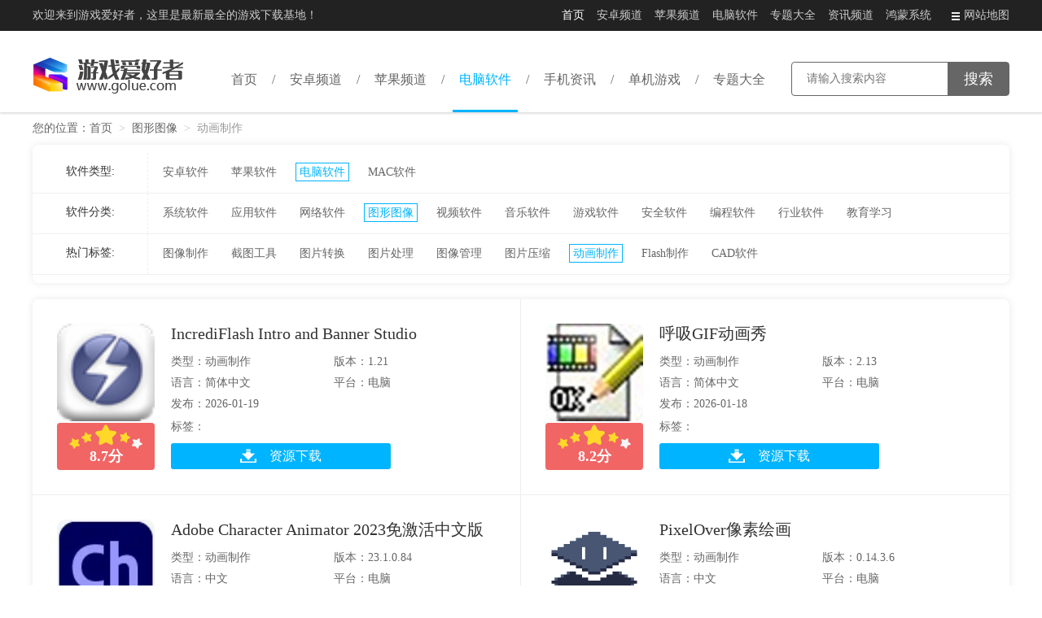

--- FILE ---
content_type: text/html; charset=utf-8
request_url: https://m.golue.com/pc/dhzz/
body_size: 5028
content:
<!DOCTYPE html>
<html lang="en">
<head>
    <meta charset="UTF-8">
    <meta content="text/html; charset=UTF-8" http-equiv="Content-Type" />
    <meta content="width=device-width,minimum-scale=1.0,maximum-scale=1.0,user-scalable=no" name="viewport" />
    <meta content="telephone=no" name="format-detection" />
    <meta content="address=no" name="format-detection" />
    <meta name="referrer" content="always" />
    <meta name="apple-mobile-web-app-capable" content="no" />
    <title>动画制作-动画制作软件下载-软件爱好者</title>
    <meta name="keywords" content="动画制作,动画制作软件,动画制作软件电脑版">
    <meta name="description" content="软件爱好者将坚持为你带来最优质的动画制作软件内容，更多更新更优质的图片动画制作软件电脑版资源下载尽在软件爱好者等你。
">
    <script src="//staticfile.golue.com/common/jquery-1.9.1.min.js"></script>
 	<script src="//staticfile.golue.com/common/isPc.js"></script>
    <script src="//staticfile.golue.com/golue/theme1/m/js/resize-font.js"></script>
  	
  	  	
    <link rel="stylesheet" href="//staticfile.golue.com/golue/theme1/m/css/swiper.min.css">
    <link rel="stylesheet" href="//staticfile.golue.com/golue/theme1/m/css/jquery.fancybox.min.css?vv">
    <link rel="stylesheet" href="//staticfile.golue.com/golue/theme1/m/css/main.css?ver=1.0.9">
    <link rel="canonical" href="https://www.golue.com/pc/dhzz/">  
</head>
<body>
<div class="header2 flex headersearch3">
	<a href="/" class="gohome"><img src="https://staticfile.golue.com/golue/theme1/m/images/logo2.png" alt="" class="imgwglogo"></a>
	<div class="searchInput flex1">
		<form action="http://search.golue.com/msearch" target="_blank" method="get" name="sForm">
			<input type="text" placeholder="请输入搜索内容"  value="" name="keyword" class="stext">
			<input type="hidden"  name="type"  value="0">
			<input type="submit" class="sbutton">
		</form>
	</div>
	<div class="fr mapbtn">
		<span class="iconfont">&#xe63c;</span>
	</div>
</div>
<div class="map4">
    <div class="map4Mask"></div>
    <div class="map4Box">
        <div class="map4Content">
            <div class="mtt14">
                <h4>快速导航</h4>
                <span class="map4Close"></span>
            </div>
            <!--菜单-->
                                <div class="mtt13">
                        <h4>安卓游戏</h4>
                    </div>
                                            <ul class="tagList tagList_03">
                                                                                                                                                                                                                                                            <li><a href="/az/a41/" target="_blank" class="" >赛车游戏</a></li>
                                                                                    <li><a href="/az/a42/" target="_blank" class="" >卡牌对战</a></li>
                                                                                    <li><a href="/az/a43/" target="_blank" class="" >角色扮演</a></li>
                                                                                    <li><a href="/az/a44/" target="_blank" class="" >策略塔防</a></li>
                                                                                    <li><a href="/az/a45/" target="_blank" class="" >动作冒险</a></li>
                                                                                    <li><a href="/az/a46/" target="_blank" class="" >休闲益智</a></li>
                                                                                    <li><a href="/az/a47/" target="_blank" class="" >飞行射击</a></li>
                                                                                    <li><a href="/az/a48/" target="_blank" class="" >社区经营</a></li>
                                                                                    <li><a href="/az/a49/" target="_blank" class="" >音乐游戏</a></li>
                                                                                    <li><a href="/az/a50/" target="_blank" class="" >体育游戏</a></li>
                                                                                    <li><a href="/az/a51/" target="_blank" class="" >竞技格斗</a></li>
                                                                                    <li><a href="/az/a52/" target="_blank" class="" >网络游戏</a></li>
                                                                                    <li><a href="/az/a53/" target="_blank" class="" >电视游戏</a></li>
                                                                                                                                                                                                                                                                                                                                                                                                                                                                                                                                                                                                                                                                                                                                                                                                                                                                                                                                                                                                                                                                                                                                                                                                                                                                                                                                                                                                                                                                                                                                                                                                                                                                                                                                                                                                                                                                                                                                                                                                                                                                </ul>
                                                                    <div class="mtt13">
                        <h4>安卓软件</h4>
                    </div>
                                            <ul class="tagList tagList_03">
                                                                                                                                                                                                                                                                                                                                                                                                                                                                                                                                                                                                                                        <li><a href="/az/a55/" target="_blank" class="" >社交聊天</a></li>
                                                                                    <li><a href="/az/a56/" target="_blank" class="" >系统工具</a></li>
                                                                                    <li><a href="/az/a57/" target="_blank" class="" >安全保密</a></li>
                                                                                    <li><a href="/az/a58/" target="_blank" class="" >网络浏览</a></li>
                                                                                    <li><a href="/az/a59/" target="_blank" class="" >影音播放</a></li>
                                                                                    <li><a href="/az/a60/" target="_blank" class="" >主题美化</a></li>
                                                                                    <li><a href="/az/a61/" target="_blank" class="" >图书阅读</a></li>
                                                                                    <li><a href="/az/a62/" target="_blank" class="" >生活导航</a></li>
                                                                                    <li><a href="/az/a63/" target="_blank" class="" >拍照摄像</a></li>
                                                                                    <li><a href="/az/a64/" target="_blank" class="" >学习理财</a></li>
                                                                                    <li><a href="/az/a65/" target="_blank" class="" >通讯增强</a></li>
                                                                                    <li><a href="/az/a66/" target="_blank" class="" >游戏辅助</a></li>
                                                                                    <li><a href="/az/a67/" target="_blank" class="" >电视软件</a></li>
                                                                                                                                                                                                                                                                                                                                                                                                                                                                                                                                                                                                                                                                                                                                                                                                                                                                                                                                                                                                                                                                                                                                                                                                                                                                                                                                                                                                                                                                                                                                                                                                                                                                                    </ul>
                                                                    <div class="mtt13">
                        <h4>IOS游戏</h4>
                    </div>
                                            <ul class="tagList tagList_03">
                                                                                                                                                                                                                                                                                                                                                                                                                                                                                                                                                                                                                                                                                                                                                                                                                                                                                                                                                                                                                                                                                                                                                                                                                                                                                                                                                                                                                                                                                                                                                                                                                                                                                                                                                <li><a href="/igame/scyx/" target="_blank" class="" >赛车游戏</a></li>
                                                                                    <li><a href="/igame/kpdz/" target="_blank" class="" >卡牌对战</a></li>
                                                                                    <li><a href="/igame/jsby/" target="_blank" class="" >角色扮演</a></li>
                                                                                    <li><a href="/igame/cltf/" target="_blank" class="" >策略塔防</a></li>
                                                                                    <li><a href="/igame/dzmx/" target="_blank" class="" >动作冒险</a></li>
                                                                                    <li><a href="/igame/xxyz/" target="_blank" class="" >休闲益智</a></li>
                                                                                    <li><a href="/igame/fxsj/" target="_blank" class="" >飞行射击</a></li>
                                                                                    <li><a href="/igame/sqjy/" target="_blank" class="" >社区经营</a></li>
                                                                                    <li><a href="/igame/yljz/" target="_blank" class="" >音乐节奏</a></li>
                                                                                    <li><a href="/igame/tyyd/" target="_blank" class="" >体育运动</a></li>
                                                                                    <li><a href="/igame/jjgd/" target="_blank" class="" >竞技格斗</a></li>
                                                                                    <li><a href="/igame/sdyx/" target="_blank" class="" >3D游戏</a></li>
                                                                                                                                                                                                                                                                                                                                                                                                                                                                                                                                                                                                        </ul>
                                                                    <div class="mtt13">
                        <h4>IOS软件</h4>
                    </div>
                                            <ul class="tagList tagList_03">
                                                                                                                                                                                                                                                                                                                                                                                                                                                                                                                                                                                                                                                                                                                                                                                                                                                                                                                                                                                                                                                                                                                                                                                                                                                                                                                                                                                                                                                                                                                                                                                                                                                                                                                                                                                                                                                                                                                                                                                                                                                                                                <li><a href="/isoft/sjlt/" target="_blank" class="" >社交聊天</a></li>
                                                                                    <li><a href="/isoft/xtgj/" target="_blank" class="" >系统工具</a></li>
                                                                                    <li><a href="/isoft/aqbj/" target="_blank" class="" >安全保密</a></li>
                                                                                    <li><a href="/isoft/wlll/" target="_blank" class="" >网络浏览</a></li>
                                                                                    <li><a href="/isoft/yybf/" target="_blank" class="" >影音播放</a></li>
                                                                                    <li><a href="/isoft/ztmh/" target="_blank" class="" >主题美化</a></li>
                                                                                    <li><a href="/isoft/tsyd/" target="_blank" class="" >图书阅读</a></li>
                                                                                    <li><a href="/isoft/shdh/" target="_blank" class="" >生活导航</a></li>
                                                                                    <li><a href="/isoft/pzsx/" target="_blank" class="" >拍照摄像</a></li>
                                                                                    <li><a href="/isoft/xxlc/" target="_blank" class="" >学习理财</a></li>
                                                                                    <li><a href="/isoft/txzq/" target="_blank" class="" >通讯增强</a></li>
                                                                                    <li><a href="/isoft/yxfz/" target="_blank" class="" >游戏辅助</a></li>
                                                                                                                                                                                                                                                        </ul>
                                                                    <div class="mtt13">
                        <h4>文章频道</h4>
                    </div>
                                            <ul class="tagList tagList_03">
                                                                                                                                                                                                                                                                                                                                                                                                                                                                                                                                                                                                                                                                                                                                                                                                                                                                                                                                                                                                                    <li><a href="/news/18_1.html" target="_blank" class="" >八卦杂谈</a></li>
                                                                                    <li><a href="/news/17_1.html" target="_blank" class="" >游戏评测</a></li>
                                                                                    <li><a href="/news/16_1.html" target="_blank" class="" >攻略秘籍</a></li>
                                                                                    <li><a href="/news/15_1.html" target="_blank" class="" >业界动态</a></li>
                                                                                    <li><a href="/news/14_1.html" target="_blank" class="" >游戏新闻</a></li>
                                                                                    <li><a href="/news/13_1.html" target="_blank" class="" >新作前瞻</a></li>
                                                                                    <li><a href="/news/19_1.html" target="_blank" class="" >游戏视频</a></li>
                                                                                    <li><a href="/anews/a102/" target="_blank" class="" >手游新闻</a></li>
                                                                                    <li><a href="/anews/a103/" target="_blank" class="" >手游攻略</a></li>
                                                                                    <li><a href="/anews/a104/" target="_blank" class="" >软件教程</a></li>
                                                                                                                                                                                                                                                                                                                                                                                                                                                                                                                                                                                                                                                                                                                                                                                                                                                                                                                                                                                                                                                                                                                                                                                                                                                                                                                                                                                            </ul>
                                                                    <div class="mtt13">
                        <h4>专题大全</h4>
                    </div>
                                            <ul class="tagList tagList_03">
                                                                                                                                                                                                                                                                                                                                                                                                                                                                                                                                                                                                                                                                                                                                                                                                                                                                                                                                                                                                                                                                                                                                                                                                                                                                                                            <li><a href="/aazzt/arjzt/" target="_blank" class="" >软件专题</a></li>
                                                                                    <li><a href="/aazzt/ayxzt/" target="_blank" class="" >游戏专题</a></li>
                                                                                    <li><a href="/aazzt/ayxzq/" target="_blank" class="" >游戏专区</a></li>
                                                                                    <li><a href="/aazzt/zxhjj/" target="_blank" class="" >资讯合集</a></li>
                                                                                                                                                                                                                                                                                                                                                                                                                                                                                                                                                                                                                                                                                                                                                                                                                                                                                                                                                                                                                                                                                                                                                                                                                                                                            </ul>
                                                                    <div class="mtt13">
                        <h4>单机游戏</h4>
                    </div>
                                            <ul class="tagList tagList_03">
                                                                                                                                                                                                                                                                                                                                                                                                                                                                                                                                                                                                                                                                                                                                                                                                                                                                                                                                                                                                                                                                                                                                                                                                                                                                                                                                                                                                                            <li><a href="/game/1_1.html" target="_blank" class="" >动作冒险</a></li>
                                                                                    <li><a href="/game/2_1.html" target="_blank" class="" >飞行射击</a></li>
                                                                                    <li><a href="/game/3_1.html" target="_blank" class="" >角色扮演</a></li>
                                                                                    <li><a href="/game/4_1.html" target="_blank" class="" >益智解谜</a></li>
                                                                                    <li><a href="/game/5_1.html" target="_blank" class="" >战争策略</a></li>
                                                                                    <li><a href="/game/6_1.html" target="_blank" class="" >模拟养成</a></li>
                                                                                    <li><a href="/game/7_1.html" target="_blank" class="" >赛车竞速</a></li>
                                                                                    <li><a href="/game/8_1.html" target="_blank" class="" >体育经济</a></li>
                                                                                    <li><a href="/game/9_1.html" target="_blank" class="" >棋牌益智</a></li>
                                                                                    <li><a href="/game/10_1.html" target="_blank" class="" >休闲娱乐</a></li>
                                                                                    <li><a href="/game/11_1.html" target="_blank" class="" >街机模拟器</a></li>
                                                                                                                                                                                                                                                                                                                                                                                                                                                                                                                                                                                                                                                                                                                                                                                                                                                                                                                                                        </ul>
                                                                                                                                                                                                                                                                                                                                                                                                                                                                                                                                                                                                                                                                                                                                                                                                                                                                                                                                                                                                                                                                        
            <div class="mtt13">
                <h4>频道</h4>
            </div>
            <ul class="tagList tagList_03">
                <li><a href="/az/">安卓频道</a></li>
            </ul>
        </div>
    </div>
  </div><style>.hide{display:none}</style>
<h3 class="pagetitle flex1 hide">动画制作</h3>
<script>$('h2.pagetitle').after($('h3.pagetitle').prop('outerHTML').replace(/hide/,'')).remove()</script>
<ul class="ptaglist clearfix apptaglist">
		<li ><a href="/pc/zxzz/">图像制作</a></li>
		<li ><a href="/pc/jtgj/">截图工具</a></li>
		<li ><a href="/pc/tpzh/">图片转换</a></li>
		<li ><a href="/pc/ktrj/">图片处理</a></li>
		<li ><a href="/pc/txgl/">图像管理</a></li>
		<li ><a href="/pc/tpys/">图片压缩</a></li>
		<li  class="active"><a href="/pc/dhzz/">动画制作</a></li>
		<li ><a href="/pc/flashzz/">Flash制作</a></li>
		<li  style="display: none"><a href="/pc/cadrj/">CAD软件</a></li>
	</ul>

<div class="hr hr20"></div>
<div class="p_rl20 mb20">
	<ul class="applist3 mb20">

				<li>
			<a href="/game/v628768.html">
				<div class="imgBox"><img src="//imgres.golue.com/golue/126/628768-20210128114006601232165eb19.jpg" alt=""></div>
				<h4 class="tt elli1">IncrediFlash Intro and Banner Studio</h4>
				<p class="info">
					<span>动画制作</span>
					<i>|</i>
					<span>35.05MB</span>
				</p>
				<p class="timer">时间：2026-01-19</p>
				<strong class="btn"><i class="iconfont">&#xe638;</i>下载</strong>
			</a>
		</li>
				<li>
			<a href="/game/v619149.html">
				<div class="imgBox"><img src="//imgres.golue.com/golue/124/619149-202012301357125fec16b84d75b.jpg" alt=""></div>
				<h4 class="tt elli1">呼吸GIF动画秀</h4>
				<p class="info">
					<span>动画制作</span>
					<i>|</i>
					<span>814.63KB</span>
				</p>
				<p class="timer">时间：2026-01-18</p>
				<strong class="btn"><i class="iconfont">&#xe638;</i>下载</strong>
			</a>
		</li>
				<li>
			<a href="/game/v806193.html">
				<div class="imgBox"><img src="//imgres.golue.com/golue/162/806193-2023010615460363b7d1bb40017.jpg" alt=""></div>
				<h4 class="tt elli1">Adobe Character Animator 2023免激活中文版</h4>
				<p class="info">
					<span>动画制作</span>
					<i>|</i>
					<span>1.76GB</span>
				</p>
				<p class="timer">时间：2026-01-17</p>
				<strong class="btn"><i class="iconfont">&#xe638;</i>下载</strong>
			</a>
		</li>
				<li>
			<a href="/game/v1025985.html">
				<div class="imgBox"><img src="//imgres.golue.com/golue/206/1025985-202309151446256503fdc14c027.jpg" alt=""></div>
				<h4 class="tt elli1">PixelOver像素绘画</h4>
				<p class="info">
					<span>动画制作</span>
					<i>|</i>
					<span>33.59MB</span>
				</p>
				<p class="timer">时间：2026-01-17</p>
				<strong class="btn"><i class="iconfont">&#xe638;</i>下载</strong>
			</a>
		</li>
				<li>
			<a href="/game/v663390.html">
				<div class="imgBox"><img src="//imgres.golue.com/golue/133/663390-2021061609520260c959424b074.jpg" alt=""></div>
				<h4 class="tt elli1">GIF Animator</h4>
				<p class="info">
					<span>动画制作</span>
					<i>|</i>
					<span>28.31MB</span>
				</p>
				<p class="timer">时间：2026-01-15</p>
				<strong class="btn"><i class="iconfont">&#xe638;</i>下载</strong>
			</a>
		</li>
				<li>
			<a href="/game/v628046.html">
				<div class="imgBox"><img src="//imgres.golue.com/golue/126/628046-20210126152507600fc3d317489.jpg" alt=""></div>
				<h4 class="tt elli1">硕思闪客巫师</h4>
				<p class="info">
					<span>动画制作</span>
					<i>|</i>
					<span>23.88MB</span>
				</p>
				<p class="timer">时间：2026-01-14</p>
				<strong class="btn"><i class="iconfont">&#xe638;</i>下载</strong>
			</a>
		</li>
				<li>
			<a href="/game/v627621.html">
				<div class="imgBox"><img src="//imgres.golue.com/golue/126/627621-20210125163602600e82f2cf252.jpg" alt=""></div>
				<h4 class="tt elli1">Animate Me</h4>
				<p class="info">
					<span>动画制作</span>
					<i>|</i>
					<span>12.28MB</span>
				</p>
				<p class="timer">时间：2026-01-12</p>
				<strong class="btn"><i class="iconfont">&#xe638;</i>下载</strong>
			</a>
		</li>
				<li>
			<a href="/game/v618764.html">
				<div class="imgBox"><img src="//imgres.golue.com/golue/124/618764-202012291552315feae03f9820d.jpg" alt=""></div>
				<h4 class="tt elli1">Isotropix Clarisse iFX</h4>
				<p class="info">
					<span>动画制作</span>
					<i>|</i>
					<span>374.34MB</span>
				</p>
				<p class="timer">时间：2026-01-11</p>
				<strong class="btn"><i class="iconfont">&#xe638;</i>下载</strong>
			</a>
		</li>
				<li>
			<a href="/game/v608221.html">
				<div class="imgBox"><img src="//imgres.golue.com/golue/122/608221-202012021003085fc6f5dc6509f.jpg" alt=""></div>
				<h4 class="tt elli1">动画达人</h4>
				<p class="info">
					<span>动画制作</span>
					<i>|</i>
					<span>9.77MB</span>
				</p>
				<p class="timer">时间：2026-01-10</p>
				<strong class="btn"><i class="iconfont">&#xe638;</i>下载</strong>
			</a>
		</li>
				<li>
			<a href="/game/v646120.html">
				<div class="imgBox"><img src="//imgres.golue.com/golue/130/646120-20210407102419606d17d34c60c.jpg" alt=""></div>
				<h4 class="tt elli1">Optical Flares V1.3.5</h4>
				<p class="info">
					<span>动画制作</span>
					<i>|</i>
					<span>53.06MB</span>
				</p>
				<p class="timer">时间：2026-01-10</p>
				<strong class="btn"><i class="iconfont">&#xe638;</i>下载</strong>
			</a>
		</li>
				<li>
			<a href="/game/v637984.html">
				<div class="imgBox"><img src="//imgres.golue.com/golue/128/637984-2021030916081560472cefc80a4.jpg" alt=""></div>
				<h4 class="tt elli1">Xara3D6</h4>
				<p class="info">
					<span>动画制作</span>
					<i>|</i>
					<span>21.19MB</span>
				</p>
				<p class="timer">时间：2026-01-08</p>
				<strong class="btn"><i class="iconfont">&#xe638;</i>下载</strong>
			</a>
		</li>
				<li>
			<a href="/game/v634025.html">
				<div class="imgBox"><img src="//imgres.golue.com/golue/127/634025-202102241117126035c53810bfc.jpg" alt=""></div>
				<h4 class="tt elli1">AcFun面捕助手</h4>
				<p class="info">
					<span>动画制作</span>
					<i>|</i>
					<span>331.69MB</span>
				</p>
				<p class="timer">时间：2026-01-05</p>
				<strong class="btn"><i class="iconfont">&#xe638;</i>下载</strong>
			</a>
		</li>
		
	</ul>
	<a href="javascript:;" class="morebtn">点击加载更多&gt;&gt;</a>
</div>
<script>$('h1.pagetitle').html("动画制作")</script>

<script type="text/template" id="appList">
	<% _.each(data, function(n){ %>
	<li>
		<a href="<%=n._url%>">
			<div class="imgBox"><img src="<%=n.img%>" alt="<%=n.title%>"></div>
			<h4 class="tt elli1"><%=n.title%></h4>
			<p class="info">
				<span><%=n._mname%></span>
				<i>|</i>
				<span><%=n.extend_info.size%></span>
			</p>
			<p class="timer">时间：<%=n.updated_at.substr(0,10)%></p>
			<strong class="btn"><i class="iconfont">&#xe638;</i>下载</strong>
		</a>
	</li>
	<% }); %>
</script>

<script src="//staticfile.golue.com/golue/theme1/m/js/??swiper.min.js,goTop.js,main.js,underscore-min.js,load-more-app.js?v"></script>


<div class="footer"><p>Copyright © 1998-2019 golue.com All Rights Reserved</p> <p><a href="https://beian.miit.gov.cn/" target="_blank" id="beian"></a>
<a href="javascript:void(0);" style="color: #999;" onclick="feedbackclick();">意见反馈</a>  
</p></div>
<script src="//staticfile.golue.com/common/mbfeedback.js"></script>
  <script src="//staticfile.golue.com/golue/theme1/ba.js"></script>
<script>
    var _hmt = _hmt || [];
(function() {
var hm = document.createElement("script");
hm.src = "https://hm.baidu.com/hm.js?fc26ea58a97fa47f4ff2079940006e69";
var s = document.getElementsByTagName("script")[0];
s.parentNode.insertBefore(hm, s);
})();
</script>
<script>
    (function(){
        var bp = document.createElement('script');
        var curProtocol = window.location.protocol.split(':')[0];
        if (curProtocol === 'https') {
            bp.src = 'https://zz.bdstatic.com/linksubmit/push.js';
        }
        else {
            bp.src = 'http://push.zhanzhang.baidu.com/push.js';
        }
        var s = document.getElementsByTagName("script")[0];
        s.parentNode.insertBefore(bp, s);
    })();
</script>
<script>
    (function(){
        var src = (document.location.protocol == "http:") ? "http://js.passport.qihucdn.com/11.0.1.js?fcbc9b1aa7062e034a39b33381983a9c":"https://jspassport.ssl.qhimg.com/11.0.1.js?fcbc9b1aa7062e034a39b33381983a9c";
        document.write('<script src="' + src + '" id="sozz"><\/script>');
    })();
</script>
<script src="//staticfile.golue.com/golue/theme1/m/js/jquery.fancybox.min_new.js"></script>
<script src="//staticfile.golue.com/golue/init.js" type="text/javascript" charset="utf-8"></script>  
</body>
</html>

--- FILE ---
content_type: text/html; charset=utf-8
request_url: https://www.golue.com/pc/dhzz/
body_size: 4742
content:
<!DOCTYPE html>
<html>
<head>
	<meta charset="UTF-8">
	<title>动画制作-动画制作软件下载-软件爱好者</title>
	<meta name="keywords" content="动画制作,动画制作软件,动画制作软件电脑版">
	<meta name="description" content="软件爱好者将坚持为你带来最优质的动画制作软件内容，更多更新更优质的图片动画制作软件电脑版资源下载尽在软件爱好者等你。
">
	<meta name="mobile-agent" content="format=xhtml;url=https://m.golue.com/pc/dhzz/" />
	<meta name="mobile-agent" content="format=html5;url=https://m.golue.com/pc/dhzz/" />
	<link rel="alternate" media="only screen and (max-width: 640px)" href="https://m.golue.com/pc/dhzz/" />
	<link rel="Shortcut Icon" href="//staticfile.golue.com/golue/theme1/favicon.ico"/>
	<link rel="stylesheet" href="//staticfile.golue.com/golue/theme1/v2/pc/css/style2.css">
	<link rel="canonical" href="https://www.golue.com/pc/dhzz/">
	<script type="text/javascript" src="//staticfile.golue.com/common/isMobile.js" ></script>
	<script src="//staticfile.golue.com/common/jquery-1.9.1.min.js"></script>
</head>
<body>
<div class="v2Top">
    <div class="w1200 clearfix">
        <p class="fl">欢迎来到游戏爱好者，这里是最新最全的游戏下载基地！</p>
        <ul class="fr v2TopNav clearfix">
            <li class="active"><a target="_blank" href="/">首页</a></li>
            <li><a target="_blank" href="/az/">安卓频道</a></li>
            <li><a target="_blank" href="/iphone/">苹果频道</a></li>
            <li><a target="_blank" href="/pcexe/">电脑软件</a></li>
            <li><a target="_blank" href="/aazzt/">专题大全</a></li>
            <li><a target="_blank" href="/anews/">资讯频道</a></li>
		  		  <li><a target="_blank" href="/hhxt/">鸿蒙系统</a></li>
            <li><a target="_blank" href="/map.html"><i class="v2icon"></i>网站地图</a></li>
        </ul>
    </div>
</div>
<div class="v2Header">
	<div class="w1200 clearfix">
		<h4 class="v2logo"><a target="_blank" href="/"><img src="//staticfile.golue.com/golue/theme1/v2/pc/images/v2logo.png" alt=""></a></h4>
        <div class="v2search">
            <form action="https://search.golue.com/search" target="_blank" method="get" name="sForm">
                <div class="v2searchBox">
                    <input type="text" placeholder="请输入搜索内容"  value="" name="keyword" class="v2searchText">
                    <input type="hidden"  name="type"  value="0">
                    <input type="submit" value="搜索" class="v2searchBtn">
                </div>
                <div class="vwserchDrop">
                </div>
            </form>
</div>
		<ul class="clearfix v2Nav">
			<li><a target="_blank" href="/">首页</a></li>
			<li>
				<a target="_blank" href="/az/">安卓频道</a>
				<ul class="v2dropnav">
					<li><a target="_blank" href="/az/agame/">安卓游戏</a></li>
					<li><a target="_blank" href="/az/asoft/">安卓软件</a></li>
				</ul>
			</li>
			<li>
				<a target="_blank" href="/iphone/">苹果频道</a>
				<ul class="v2dropnav">
					<li><a target="_blank" href="/igame/">苹果游戏</a></li>
					<li><a target="_blank" href="/isoft/">苹果软件</a></li>
				</ul>
			</li>
			<li class="active"><a target="_blank" href="/pcexe/">电脑软件</a></li>
			<li><a target="_blank" href="/anews/">手机资讯</a></li>
			<li><a target="_blank" href="/game/">单机游戏</a></li>
			<li><a target="_blank" href="/aazzt/">专题大全</a></li>
		</ul>
	</div>
</div>
<div class="w1200">
	<div class="siderLoch">
		<span>您的位置：</span><a target="_blank" href="/">首页</a>
		<i>&gt;</i>
		<a target="_blank" href="/pc/txtx/">图形图像</a>
		<i>&gt;</i>
		<strong>动画制作</strong>
	</div>
	<div class="v2classlyTag bosShadow mb20">
		<dl>
			<dt>软件类型:</dt>
			<dd><a href="/az/asoft/">安卓软件</a></dd>
			<dd><a href="/isoft/">苹果软件</a></dd>
			<dd class="active"><a href="/pc/xtrj/">电脑软件</a></dd>
			<dd><a href="/pc/macrj/">MAC软件</a></dd>
		</dl>
		<dl id="part_type">
			<dt>软件分类:</dt>
						<dd><a href="/pc/xtrj/">系统软件</a></dd>
						<dd><a href="/pc/yyrj/">应用软件</a></dd>
						<dd><a href="/pc/wlrj/">网络软件</a></dd>
						<dd><a href="/pc/txtx/">图形图像</a></dd>
						<dd><a href="/pc/sprj/">视频软件</a></dd>
						<dd><a href="/pc/yyrjj/">音乐软件</a></dd>
						<dd><a href="/pc/yxrj/">游戏软件</a></dd>
						<dd><a href="/pc/aqrj/">安全软件</a></dd>
						<dd><a href="/pc/bcrj/">编程软件</a></dd>
						<dd><a href="/pc/hyrj/">行业软件</a></dd>
						<dd><a href="/pc/jyjx/">教育学习</a></dd>
			
			<input id="golue_top_type" type="text" value="/pc/txtx/" style="display: none;">
			<script>
                $(function () {
                    var pathname = document.getElementById("golue_top_type").value;
                    var i = 0;
                    $('#part_type dd').each(function () {
                        var val = $(this).find('a').attr('href');
                        if (pathname == val) {
                            $(this).addClass('active');
                        }
                    });
                });
			</script>
					</dl>
		<dl>
			<dt>热门标签:</dt>
						<dd><a href="/pc/zxzz/">图像制作</a></dd>
									<dd><a href="/pc/jtgj/">截图工具</a></dd>
									<dd><a href="/pc/tpzh/">图片转换</a></dd>
									<dd><a href="/pc/ktrj/">图片处理</a></dd>
									<dd><a href="/pc/txgl/">图像管理</a></dd>
									<dd><a href="/pc/tpys/">图片压缩</a></dd>
									<dd class="active"><a href="/pc/dhzz/">动画制作</a></dd>
									<dd><a href="/pc/flashzz/">Flash制作</a></dd>
									<dd><a href="/pc/cadrj/">CAD软件</a></dd>
								</dl>
	</div>
	<ul class="bosShadow clearfix">
				<li class="v2AzlistItem">
			<div class="box">
				<div class="fl">
					<a target="_blank" href="/game/v628768.html" class="imgBox"><img src="//imgres.golue.com/golue/126/628768-20210128114006601232165eb19.jpg" alt="IncrediFlash Intro and Banner Studio"></a>
					<div class="pf">
						<span class="pfstar"></span>
												<span class="pfnumber"><b>8.7</b>分</span>
					</div>
				</div>
				<h4 class="tt elli1"><a target="_blank" href="/game/v628768.html">IncrediFlash Intro and Banner Studio</a></h4>
				<ul class="info">
					<li>类型：动画制作</li>
					<li>版本：1.21</li>
					<li>语言：简体中文</li>
					<li>平台：电脑</li>
					<li>发布：2026-01-19</li>
				</ul>
				<p class="tag">
					<span>标签：</span>
				   														  				</p>
				<p><a target="_blank" href="/game/v628768.html" class="btn"><i></i>资源下载</a></p>
			</div>
		</li>
				<li class="v2AzlistItem">
			<div class="box">
				<div class="fl">
					<a target="_blank" href="/game/v619149.html" class="imgBox"><img src="//imgres.golue.com/golue/124/619149-202012301357125fec16b84d75b.jpg" alt="呼吸GIF动画秀"></a>
					<div class="pf">
						<span class="pfstar"></span>
												<span class="pfnumber"><b>8.2</b>分</span>
					</div>
				</div>
				<h4 class="tt elli1"><a target="_blank" href="/game/v619149.html">呼吸GIF动画秀</a></h4>
				<ul class="info">
					<li>类型：动画制作</li>
					<li>版本：2.13</li>
					<li>语言：简体中文</li>
					<li>平台：电脑</li>
					<li>发布：2026-01-18</li>
				</ul>
				<p class="tag">
					<span>标签：</span>
				   														  				</p>
				<p><a target="_blank" href="/game/v619149.html" class="btn"><i></i>资源下载</a></p>
			</div>
		</li>
				<li class="v2AzlistItem">
			<div class="box">
				<div class="fl">
					<a target="_blank" href="/game/v806193.html" class="imgBox"><img src="//imgres.golue.com/golue/162/806193-2023010615460363b7d1bb40017.jpg" alt="Adobe Character Animator 2023免激活中文版"></a>
					<div class="pf">
						<span class="pfstar"></span>
												<span class="pfnumber"><b>8</b>分</span>
					</div>
				</div>
				<h4 class="tt elli1"><a target="_blank" href="/game/v806193.html">Adobe Character Animator 2023免激活中文版</a></h4>
				<ul class="info">
					<li>类型：动画制作</li>
					<li>版本：23.1.0.84</li>
					<li>语言：中文</li>
					<li>平台：电脑</li>
					<li>发布：2026-01-17</li>
				</ul>
				<p class="tag">
					<span>标签：</span>
				   														  				</p>
				<p><a target="_blank" href="/game/v806193.html" class="btn"><i></i>资源下载</a></p>
			</div>
		</li>
				<li class="v2AzlistItem">
			<div class="box">
				<div class="fl">
					<a target="_blank" href="/game/v1025985.html" class="imgBox"><img src="//imgres.golue.com/golue/206/1025985-202309151446256503fdc14c027.jpg" alt="PixelOver像素绘画"></a>
					<div class="pf">
						<span class="pfstar"></span>
												<span class="pfnumber"><b>8</b>分</span>
					</div>
				</div>
				<h4 class="tt elli1"><a target="_blank" href="/game/v1025985.html">PixelOver像素绘画</a></h4>
				<ul class="info">
					<li>类型：动画制作</li>
					<li>版本：0.14.3.6</li>
					<li>语言：中文</li>
					<li>平台：电脑</li>
					<li>发布：2026-01-17</li>
				</ul>
				<p class="tag">
					<span>标签：</span>
				   														  				</p>
				<p><a target="_blank" href="/game/v1025985.html" class="btn"><i></i>资源下载</a></p>
			</div>
		</li>
				<li class="v2AzlistItem">
			<div class="box">
				<div class="fl">
					<a target="_blank" href="/game/v663390.html" class="imgBox"><img src="//imgres.golue.com/golue/133/663390-2021061609520260c959424b074.jpg" alt="GIF Animator"></a>
					<div class="pf">
						<span class="pfstar"></span>
												<span class="pfnumber"><b>7.5</b>分</span>
					</div>
				</div>
				<h4 class="tt elli1"><a target="_blank" href="/game/v663390.html">GIF Animator</a></h4>
				<ul class="info">
					<li>类型：动画制作</li>
					<li>版本：7.1.0.65</li>
					<li>语言：简体中文</li>
					<li>平台：电脑</li>
					<li>发布：2026-01-15</li>
				</ul>
				<p class="tag">
					<span>标签：</span>
				   														  				</p>
				<p><a target="_blank" href="/game/v663390.html" class="btn"><i></i>资源下载</a></p>
			</div>
		</li>
				<li class="v2AzlistItem">
			<div class="box">
				<div class="fl">
					<a target="_blank" href="/game/v628046.html" class="imgBox"><img src="//imgres.golue.com/golue/126/628046-20210126152507600fc3d317489.jpg" alt="硕思闪客巫师"></a>
					<div class="pf">
						<span class="pfstar"></span>
												<span class="pfnumber"><b>7.6</b>分</span>
					</div>
				</div>
				<h4 class="tt elli1"><a target="_blank" href="/game/v628046.html">硕思闪客巫师</a></h4>
				<ul class="info">
					<li>类型：动画制作</li>
					<li>版本：6.6</li>
					<li>语言：简体中文</li>
					<li>平台：电脑</li>
					<li>发布：2026-01-14</li>
				</ul>
				<p class="tag">
					<span>标签：</span>
				   														  				</p>
				<p><a target="_blank" href="/game/v628046.html" class="btn"><i></i>资源下载</a></p>
			</div>
		</li>
				<li class="v2AzlistItem">
			<div class="box">
				<div class="fl">
					<a target="_blank" href="/game/v627621.html" class="imgBox"><img src="//imgres.golue.com/golue/126/627621-20210125163602600e82f2cf252.jpg" alt="Animate Me"></a>
					<div class="pf">
						<span class="pfstar"></span>
												<span class="pfnumber"><b>8.6</b>分</span>
					</div>
				</div>
				<h4 class="tt elli1"><a target="_blank" href="/game/v627621.html">Animate Me</a></h4>
				<ul class="info">
					<li>类型：动画制作</li>
					<li>版本：2.10</li>
					<li>语言：简体中文</li>
					<li>平台：电脑</li>
					<li>发布：2026-01-12</li>
				</ul>
				<p class="tag">
					<span>标签：</span>
				   														  				</p>
				<p><a target="_blank" href="/game/v627621.html" class="btn"><i></i>资源下载</a></p>
			</div>
		</li>
				<li class="v2AzlistItem">
			<div class="box">
				<div class="fl">
					<a target="_blank" href="/game/v618764.html" class="imgBox"><img src="//imgres.golue.com/golue/124/618764-202012291552315feae03f9820d.jpg" alt="Isotropix Clarisse iFX"></a>
					<div class="pf">
						<span class="pfstar"></span>
												<span class="pfnumber"><b>7.5</b>分</span>
					</div>
				</div>
				<h4 class="tt elli1"><a target="_blank" href="/game/v618764.html">Isotropix Clarisse iFX</a></h4>
				<ul class="info">
					<li>类型：动画制作</li>
					<li>版本：4.5</li>
					<li>语言：简体中文</li>
					<li>平台：电脑</li>
					<li>发布：2026-01-11</li>
				</ul>
				<p class="tag">
					<span>标签：</span>
				   														  				</p>
				<p><a target="_blank" href="/game/v618764.html" class="btn"><i></i>资源下载</a></p>
			</div>
		</li>
				<li class="v2AzlistItem">
			<div class="box">
				<div class="fl">
					<a target="_blank" href="/game/v608221.html" class="imgBox"><img src="//imgres.golue.com/golue/122/608221-202012021003085fc6f5dc6509f.jpg" alt="动画达人"></a>
					<div class="pf">
						<span class="pfstar"></span>
												<span class="pfnumber"><b>8.8</b>分</span>
					</div>
				</div>
				<h4 class="tt elli1"><a target="_blank" href="/game/v608221.html">动画达人</a></h4>
				<ul class="info">
					<li>类型：动画制作</li>
					<li>版本：1.10</li>
					<li>语言：简体中文</li>
					<li>平台：电脑</li>
					<li>发布：2026-01-10</li>
				</ul>
				<p class="tag">
					<span>标签：</span>
				   														  				</p>
				<p><a target="_blank" href="/game/v608221.html" class="btn"><i></i>资源下载</a></p>
			</div>
		</li>
				<li class="v2AzlistItem">
			<div class="box">
				<div class="fl">
					<a target="_blank" href="/game/v646120.html" class="imgBox"><img src="//imgres.golue.com/golue/130/646120-20210407102419606d17d34c60c.jpg" alt="Optical Flares V1.3.5"></a>
					<div class="pf">
						<span class="pfstar"></span>
												<span class="pfnumber"><b>8.8</b>分</span>
					</div>
				</div>
				<h4 class="tt elli1"><a target="_blank" href="/game/v646120.html">Optical Flares V1.3.5</a></h4>
				<ul class="info">
					<li>类型：动画制作</li>
					<li>版本：4.16.6</li>
					<li>语言：多国语言</li>
					<li>平台：电脑</li>
					<li>发布：2026-01-10</li>
				</ul>
				<p class="tag">
					<span>标签：</span>
				   														  				</p>
				<p><a target="_blank" href="/game/v646120.html" class="btn"><i></i>资源下载</a></p>
			</div>
		</li>
				<li class="v2AzlistItem">
			<div class="box">
				<div class="fl">
					<a target="_blank" href="/game/v637984.html" class="imgBox"><img src="//imgres.golue.com/golue/128/637984-2021030916081560472cefc80a4.jpg" alt="Xara3D6"></a>
					<div class="pf">
						<span class="pfstar"></span>
												<span class="pfnumber"><b>7.0</b>分</span>
					</div>
				</div>
				<h4 class="tt elli1"><a target="_blank" href="/game/v637984.html">Xara3D6</a></h4>
				<ul class="info">
					<li>类型：动画制作</li>
					<li>版本：7.0.0.449</li>
					<li>语言：简体中文</li>
					<li>平台：电脑</li>
					<li>发布：2026-01-08</li>
				</ul>
				<p class="tag">
					<span>标签：</span>
				   														  				</p>
				<p><a target="_blank" href="/game/v637984.html" class="btn"><i></i>资源下载</a></p>
			</div>
		</li>
				<li class="v2AzlistItem">
			<div class="box">
				<div class="fl">
					<a target="_blank" href="/game/v634025.html" class="imgBox"><img src="//imgres.golue.com/golue/127/634025-202102241117126035c53810bfc.jpg" alt="AcFun面捕助手"></a>
					<div class="pf">
						<span class="pfstar"></span>
												<span class="pfnumber"><b>7.0</b>分</span>
					</div>
				</div>
				<h4 class="tt elli1"><a target="_blank" href="/game/v634025.html">AcFun面捕助手</a></h4>
				<ul class="info">
					<li>类型：动画制作</li>
					<li>版本：1.3.1.14</li>
					<li>语言：简体中文</li>
					<li>平台：电脑</li>
					<li>发布：2026-01-05</li>
				</ul>
				<p class="tag">
					<span>标签：</span>
				   														  				</p>
				<p><a target="_blank" href="/game/v634025.html" class="btn"><i></i>资源下载</a></p>
			</div>
		</li>
				<li class="v2AzlistItem">
			<div class="box">
				<div class="fl">
					<a target="_blank" href="/game/v600351.html" class="imgBox"><img src="//imgres.golue.com/golue/121/600351-202011111404215fab7ee592afa.jpg" alt="轻松Flash播放器"></a>
					<div class="pf">
						<span class="pfstar"></span>
												<span class="pfnumber"><b>8.7</b>分</span>
					</div>
				</div>
				<h4 class="tt elli1"><a target="_blank" href="/game/v600351.html">轻松Flash播放器</a></h4>
				<ul class="info">
					<li>类型：动画制作</li>
					<li>版本：5.60</li>
					<li>语言：简体中文</li>
					<li>平台：电脑</li>
					<li>发布：2026-01-04</li>
				</ul>
				<p class="tag">
					<span>标签：</span>
				   														  				</p>
				<p><a target="_blank" href="/game/v600351.html" class="btn"><i></i>资源下载</a></p>
			</div>
		</li>
				<li class="v2AzlistItem">
			<div class="box">
				<div class="fl">
					<a target="_blank" href="/game/v598768.html" class="imgBox"><img src="//imgres.golue.com/golue/120/598768-202011061555145fa5016289273.jpg" alt="Live2D Cubism汉化(附注册机)"></a>
					<div class="pf">
						<span class="pfstar"></span>
												<span class="pfnumber"><b>7.2</b>分</span>
					</div>
				</div>
				<h4 class="tt elli1"><a target="_blank" href="/game/v598768.html">Live2D Cubism汉化(附注册机)</a></h4>
				<ul class="info">
					<li>类型：动画制作</li>
					<li>版本：1.95</li>
					<li>语言：简体中文</li>
					<li>平台：电脑</li>
					<li>发布：2025-12-31</li>
				</ul>
				<p class="tag">
					<span>标签：</span>
				   														  				</p>
				<p><a target="_blank" href="/game/v598768.html" class="btn"><i></i>资源下载</a></p>
			</div>
		</li>
				<li class="v2AzlistItem">
			<div class="box">
				<div class="fl">
					<a target="_blank" href="/game/v591871.html" class="imgBox"><img src="//imgres.golue.com/golue/119/591871-202010191202155f8d0fc7570c0.jpg" alt="Charamin OMP(3D动画合成)"></a>
					<div class="pf">
						<span class="pfstar"></span>
												<span class="pfnumber"><b>8.1</b>分</span>
					</div>
				</div>
				<h4 class="tt elli1"><a target="_blank" href="/game/v591871.html">Charamin OMP(3D动画合成)</a></h4>
				<ul class="info">
					<li>类型：动画制作</li>
					<li>版本：2.44</li>
					<li>语言：简体中文</li>
					<li>平台：电脑</li>
					<li>发布：2025-12-31</li>
				</ul>
				<p class="tag">
					<span>标签：</span>
				   														  				</p>
				<p><a target="_blank" href="/game/v591871.html" class="btn"><i></i>资源下载</a></p>
			</div>
		</li>
				<li class="v2AzlistItem">
			<div class="box">
				<div class="fl">
					<a target="_blank" href="/game/v1051814.html" class="imgBox"><img src="//imgres.golue.com/golue/211/1051814-2024040712000766121a47e9657.jpg" alt="像素绘图Pro Motion NG"></a>
					<div class="pf">
						<span class="pfstar"></span>
												<span class="pfnumber"><b>8</b>分</span>
					</div>
				</div>
				<h4 class="tt elli1"><a target="_blank" href="/game/v1051814.html">像素绘图Pro Motion NG</a></h4>
				<ul class="info">
					<li>类型：动画制作</li>
					<li>版本：8.0.8.5</li>
					<li>语言：中文</li>
					<li>平台：电脑</li>
					<li>发布：2025-12-29</li>
				</ul>
				<p class="tag">
					<span>标签：</span>
				   														  				</p>
				<p><a target="_blank" href="/game/v1051814.html" class="btn"><i></i>资源下载</a></p>
			</div>
		</li>
			</ul>
	<div class="turnpage">
		<a href="javascript:void(0);" class="turnbtn">首页</a>
		<a href="javascript:void(0);" class="turnbtn2">上一页</a>
		<a href='/pc/dhzz/1/' title='第1页' class='active'>1</a><a href='/pc/dhzz/2/' title='第2页'>2</a><a href='/pc/dhzz/3/' title='第3页'>3</a><a href='/pc/dhzz/4/' title='第4页'>4</a><a href='/pc/dhzz/5/' title='第5页'>5</a><a href='/pc/dhzz/6/' title='第6页'>6</a><a href='/pc/dhzz/7/' title='第7页'>7</a><a href='/pc/dhzz/8/' title='第8页'>8</a><a href='/pc/dhzz/9/' title='第9页'>9</a><a href='/pc/dhzz/10/' title='第10页'>10</a>		<a href="/pc/dhzz/2/" class="turnbtn2">下一页</a>
	</div>
</div>
<script src="//staticfile.golue.com/golue/theme1/v2/pc/js/index2.js"></script>
<div class="vefooter">
    <div class="w1200 clearfix">
        <p class="clinks">
                        <a target="_blank" href="/about.html">关于本站</a><i>|</i>                        <a target="_blank" href="/help.html">下载帮助</a><i>|</i>                        <a target="_blank" href="/law.html">法律声明</a><i>|</i>                        <a target="_blank" href="/adver.html">广告合作</a><i>|</i>                        <a target="_blank" href="/feedback.html">意见反馈</a>                    </p>
        <p>Copyright © 1998-2020 golue.com All Rights Reserved <a href="https://beian.miit.gov.cn/" target="_blank" id="beian"> </a></p>
    </div>
</div>
<script>
    var _hmt = _hmt || [];
(function() {
var hm = document.createElement("script");
hm.src = "https://hm.baidu.com/hm.js?410880da6a2ae3f082d82c43079e9251";
var s = document.getElementsByTagName("script")[0];
s.parentNode.insertBefore(hm, s);
})();
</script>
<script>
    (function(){
        var src = (document.location.protocol == "http:") ? "http://js.passport.qihucdn.com/11.0.1.js?a7945af23f7a2cff8bfb09c88b2f26cf":"https://jspassport.ssl.qhimg.com/11.0.1.js?a7945af23f7a2cff8bfb09c88b2f26cf";
        document.write('<script src="' + src + '" id="sozz"><\/script>');
    })();
</script>
<script>
    (function(){
        var bp = document.createElement('script');
        var curProtocol = window.location.protocol.split(':')[0];
        if (curProtocol === 'https') {
            bp.src = 'https://zz.bdstatic.com/linksubmit/push.js';
        }
        else {
            bp.src = 'http://push.zhanzhang.baidu.com/push.js';
        }
        var s = document.getElementsByTagName("script")[0];
        s.parentNode.insertBefore(bp, s);
    })();
</script>
<script src="//staticfile.golue.com/golue/init.js" type="text/javascript" charset="utf-8"></script>  
  <script src="//staticfile.golue.com/golue/theme1/ba.js"></script>
</body>
</html>

--- FILE ---
content_type: text/css
request_url: https://staticfile.golue.com/golue/theme1/m/css/main.css?ver=1.0.9
body_size: 8371
content:
html,body,h1,h2,h3,h4,h5,h6,div,dl,dt,dd,ul,ol,li,p,blockquote,pre,hr,figure,table,caption,th,td,form,fieldset,legend,input,button,textarea,menu{margin:0;padding:0;}
header,footer,section,article,aside,nav,hgroup,address,figure,figcaption,menu,details{display:block;}
table{border-collapse:collapse;border-spacing:0;}
caption,th{text-align:left;font-weight:normal;}
html,body,fieldset,img,iframe,abbr{border:0;}
i,cite,em,var,address,dfn{font-style:normal;}
[hidefocus],summary{outline:0;}
li{list-style:none;}
h1,h2,h3,h4,h5,h6,small{font-size:100%;}
sup,sub{font-size:83%;}
pre,code,kbd,samp{font-family:inherit;}
q:before,q:after{content:none;}
textarea{overflow:auto;resize:none;}
label,summary{cursor:default;}
a,button{cursor:pointer;}
h1,h2,h3,h4,h5,h6,em,strong,b{font-weight:bold;}
del,ins,u,s,a,a:hover{text-decoration:none;}
body,textarea,input,button,select,keygen,legend{color:#333;outline:0;}
body{background:#fff;font-family: Arial,sans-serif,"Helvetica Neue",HelveticaNeue,Helvetica-Neue,Helvetica,'\5fae\8f6f\96c5\9ed1';}
a,a:hover, a.active{color:inherit;}
a,button,input{-webkit-tap-highlight-color:rgba(255,0,0,0);}
body{ font-size: 16px; }
.clearfix:after, .tagList:after{content:"."; display:block; height:0; visibility:hidden; clear:both;}
.clearfix, .tagList{ zoom:1;}
.fl, .flli li{ float: left; }
.fr{ float: right; }
.ov{ overflow: hidden; }
.dsbl{ display: block;}
.dsil{ display: inline;}
.dsinbl{ display: inline-block;}
.dsNone{ display: none;}


.textAc{ text-align: center;}
.textAr{ text-align: right;}
.textAl{ text-align: left; }
.textIn{ text-indent: -999999px;}
.v_a{ vertical-align: middle;}

.fw_b{ font-weight: bold; }

.p_re{ position: relative;}
.p_ab{ position: absolute;}
.pd20{padding: 10px;}
.p_rl20{ padding: 0 10px; }
.p_t20{padding-top: 10px;}
.p_t10{padding-top: 5px;}
.mb_30{ margin-bottom: 15px; }
.mb_20{margin-bottom: 10px;}
.mt30{margin-top: 15px;}
.mb20{margin-bottom: 10px;}
.tablist{display: none;}
.hr20{ overflow: hidden; background-color: #f2f2f2; width: 100%; clear: both;height: 10px;}
.sbg1{filter:progid:DXImageTransform.Microsoft.gradient(enabled='true',startColorstr='#7F000000', endColorstr='#7F000000');background:rgba(0,0,0,0.5);}
:root .sbg1{filter:progid:DXImageTransform.Microsoft.gradient(enabled='true',startColorstr='#00000000', endColorstr='#00000000');}/*for IE9*/
@font-face {
  font-family: 'iconfont';
  src: url('../font/iconfont.eot');
  src: url('../font/iconfont.eot?#iefix') format('embedded-opentype'),
      url('../font/iconfont.woff2') format('woff2'),
      url('../font/iconfont.woff') format('woff'),
      url('../font/iconfont.ttf') format('truetype'),
      url('../font/iconfont.svg#iconfont') format('svg');
}
.iconfont,.map4Close:after{
  font-family: "iconfont" !important;
  font-size:16px;
  font-style: normal;
  -webkit-font-smoothing: antialiased;
  -moz-osx-font-smoothing: grayscale;
}
.goTop{ display: none; width: 44px; height:44px; background: url(../images/btn-up.png) no-repeat; background-size: 100%; position: fixed; bottom: 3%; right: 15px; z-index: 325; }
.sizing_bd{box-sizing:border-box; -moz-box-sizing:border-box;-webkit-box-sizing:border-box; }
.flex{ display: -webkit-box;display: -moz-box;display: -ms-flexbox;display: -webkit-flex;display: flex;-webkit-flex-wrap: nowrap;-ms-flex-wrap: nowrap; flex-wrap: nowrap;}
.flex1{-moz-flex-grow: 1; -webkit-flex-grow: 1; flex-grow: 1;overflow: hidden;}
.elli2{text-overflow: -o-ellipsis-lastline; overflow: hidden; text-overflow: ellipsis; display: -webkit-box; -webkit-line-clamp: 2;-webkit-box-orient: vertical;}
.elli3{text-overflow: -o-ellipsis-lastline; overflow: hidden; text-overflow: ellipsis; display: -webkit-box; -webkit-line-clamp: 3;-webkit-box-orient: vertical;}
.elli4{text-overflow: -o-ellipsis-lastline; overflow: hidden; text-overflow: ellipsis; display: -webkit-box; -webkit-line-clamp: 4;-webkit-box-orient: vertical;}
.elli1{white-space: nowrap;overflow: hidden;text-overflow: ellipsis;}
.hotIntro h3{ width: 135px; height: 33px; margin: 0 auto; text-indent: -9999em; }
.hotIntro{ padding: 12px 0 0; overflow: hidden;}
.hotIntro ul{ white-space: nowrap; }
.hotIntro li{ width: 90px; height: 153px; padding: 11px 22px 0;display: inline-block; margin:0 12px;box-shadow: 0px 0px 10px #ccc; border-radius: 9px;}
.hotIntro li a{ display: block; text-align: center;}
.hotIntro li img{ display: block; width: 100%; height: 100%; }
.hotIntro li div{ width: 100%; height: 90px; position: relative; border-radius: 9px; margin-bottom: 10px;}
.hotIntro li .imgBox:before, .hotIntro li .imgBox:after{ position: absolute; content: ""; top: 45px; bottom: 2px; left: 15px; right: 15px; z-index: -1; box-shadow: 0 0 20px 6px #ccc; border-radius: 45px/25px;}
.hotIntro li h4{ height: 24px; line-height: 24px; overflow: hidden; font-size: 15px; color: #000; font-weight: normal; }
.hotIntro li p{ font-size: 13px; color: #999; height: 23px; line-height: 23px; overflow: hidden; }
.hotIntroBox ul{overflow-x: auto; overflow-y: hidden; -webkit-overflow-scrolling: touch; padding-top: 16px; padding-bottom: 26px;}
.hotIntroBox ul::-webkit-scrollbar { display: none;}
.hotApp{ padding: 0 17px 0 128px; height: 98px; position: relative; border-radius: 10px; color: #fff; margin-top: 26px; margin-bottom: 9px;}
.hot1{ background-color: #682c7b; background-image: url(../images/hot1.png); background-size: 100% 100%;}
.hotApp .imgBox{display: block; width: 100px; height: 100px; position: absolute; left: 14px; bottom: 12px;}
.hotApp .imgBox img{ display: block; width: 100%; height: 100%; border-radius: 12px; }
.hotApp .tt{ height: 27px; line-height: 27px; overflow: hidden; padding-top: 5px;}
.hotApp .tt h4{ width: 110px; float: left; font-size: 14px; height: 27px; overflow: hidden;}
.hotApp .tt span{ font-size: 13px; }
.hotApp p{ font-size: 13px;line-height: 18px; height: 54px; overflow: hidden;margin-top: 2px; }
.appList{ border:1px dashed #cccccc; padding: 15px 0 0; overflow: hidden;}
.appList li{ width: 25%; float: left; height: auto; position: relative;margin-bottom: 10px;}
.appList li:after{ content: ''; display: block; width: 0; height: 100%; border-right: 1px dashed #cccccc; position: absolute; right: 0; top: 2px; }
.appList li a{ display: block; text-align: center;}
.appList li span{ display: block;text-align: center;width: 66px;margin: 0 auto;}
.appList li img{ display: block; width: 66px; height: 66px; border-radius: 9px; margin: 0 auto 10px;}
.appList li .tt{ display: block; ; height: 20px; line-height: 20px; overflow: hidden;  font-size: 13px;}
.appList li .size{font-size: 12px;color: #999;}
.appList li .btn{ display: block; width: 65px; height: 12px;padding: 5px 0;line-height: 1;color: #fff;font-size: 12px;background-color: #19b4fe;border-radius: 4px; margin-top: 4px;}
.appList li:nth-child(4n):after{display: none;}
.hot2{ background-color: #4b9ff2; background-image: url(../images/hot2.png);background-size: 100% 100%; }
.newsHot{box-shadow: 0 0 5px #ccc; overflow: hidden; border-radius: 5px; overflow: hidden; height: 110px; padding-right: 10px; margin-bottom: 10px;}
.newsHot .imgBox{ display: block; width: 172px; float: left; height: 100%; margin-right: 8px;}
.newsHot .imgBox img{ display: block; width: 100%; height: 100%;}
.newsHot h4{ line-height: 25px; height: 25px; overflow: hidden; font-size: 16px; font-weight: normal; padding-top: 5px;}
.newsHot p{ color: #666; font-size: 14px; line-height: 20px; height: 40px; overflow: hidden; margin: 5px 0 10px;}
.newsHot div{ font-size: 12px; color: #999; height: 18px; overflow: hidden; line-height: 18px;}
.newsHot div .timer{ float: right; }

.dianlist li{ height: 42px; line-height: 42px; overflow: hidden; font-size: 14px;border-bottom: 1px solid #f2f2f2;}
.dianlist li a{ display: block; height: 100%; white-space: nowrap; text-overflow: ellipsis; overflow: hidden; }
.dianlist li span{ float: right; color: #999; font-size: 12px; }
.dianlist li{ padding-left: 12px; position: relative; }
.dianlist li:before{ width: 4px; height: 4px; background: #999; border-radius: 50%; overflow: hidden; left: 0; top: 50%; margin-top: -2px;content: ''; display: block; position: absolute; }
.dianlist li:last-child{ border-bottom: none; }

.specList{ margin-left: -8px; margin-right: -8px; overflow: hidden; }
.specList li{ width: 50%; float: left; margin-bottom: 10px; position: relative;}
.specList li a{ display: block; margin: 0 8px; height: 95px; position: relative; border-radius: 4px; overflow: hidden;}
.specList li a img{ display: block; width: 100%; height:100%;}
.specList li span{ display: block; position: absolute; left: 0; right: 0; bottom: 0; padding: 5px 5px 0; text-align: center;
  background: -webkit-linear-gradient(bottom,rgba(0,0,0,.45),rgba(45,45,45,0));background: linear-gradient(to top,rgba(0,0,0,.45),rgba(45,45,45,0)); height: 29px; line-height: 29px; font-size: 13px; color: #fff;}
.specList li a:nth-child(1) span{white-space: nowrap;text-overflow: ellipsis;overflow: hidden;}

.header{ width: 100%; height: 48px;border-bottom: 1px solid #cccccc;background: #fff; }
.header .logo{height: 100%;}
.header .logo a{ display: block; padding: 10px 0 10px 10px; height: 100%;}
.header .logo img{ display: block; height: 100%; }
.header .fr{ height: 100%; width: 48px;position: relative; }
.header .fr span{ display: block; width: 22px; height: 22px; position: absolute; right: 15px; top: 50%;margin-top: -11px;line-height: 22px;color: #231815;}
.banner{ margin: 10px; border-radius: 5px; overflow: hidden; height: 102px; position: relative; }
.banner a, .banner img{ display: block; width: 100%; height: 100%; }

.meaus { overflow: hidden; background: #fff; padding: 8px 5px 0; display: flex; }
.meaus li { flex: 1;height: 76px; line-height:1; margin: 0 5px; font-size: 16px; text-align: center; }
.meaus li a:before { width: 35px; height:35px; display:block; content: ''; background-image: url(../images/meau.png);background-repeat: no-repeat; background-size: auto 100%;margin: 0 auto 10px;}
.meaus li:nth-child(1) a:before { background-position: 0 0;  }
.meaus li:nth-child(2) a:before { background-position: -35px 0; }
.meaus li:nth-child(3) a:before {  background-position:-70px 0; }
.meaus li:nth-child(4) a:before { background-position: -105px 0;}
.meaus li:nth-child(5) a:before { background-position: -140px 0;}

.gltitle{ height: 30px;line-height: 30px; position: relative; }
.gltitle .tt{float: left; font-size: 14px;}
.gltitle .tt i{ display: inline-block; width: 24px;height: 30px; float: left;margin-right: 8px;background-image: url(../images/title.png);background-size: 100% auto;}
.t1{ background-position: 0 0; }
.t2{ background-position: 0 -30px; }
.t3{ background-position: 0 -60px; }
.t4{ background-position: 0 -90px; }
.t5{ background-position: 0 -120px; }
.t6{ background-position: 0 -150px; }
.t7{ background-position: 0 -180px; }
.gltitle .more{float: right;font-size: 12px;color: #999;}
.hotIntro .gltitle{ padding: 0 10px; }
.ermbanner{ width: 100%;height: auto;position: relative; }
.ermbanner img, .ermbanner a{ display: block; width: 100%;height: auto; }
.ermbanner .btn{ display:block; width: 59px; height: 24px;line-height: 24px;text-align: center;font-size: 13px;color: #fff; background: #16b0fe;border-radius: 5px; border-bottom: 2px solid #1a4d96;position: absolute; right: 10px;top: 50%;margin-top: -12px;letter-spacing: 2px;  }

.tuijzq{ padding: 10px 0; background:url(../images/jt.jpg); background-size: 100% 100%;}
.hotIntro.tuijzq  ul li{height: 165px;background: #fff;-moz-box-shadow:2px 2px 5px rgba(50,50,50,0.5); -webkit-box-shadow:2px 2px 5px rgba(50,50,50,0.5); box-shadow:2px 2px 5px rgba(50,50,50,0.5);position: relative;}
.hotIntro.tuijzq  ul li .imgBox{margin-top: -31px;margin-bottom: 15px;}
.hotIntro li .imgBox:before, .hotIntro li .imgBox:after{z-index: 1;}
.hotIntro li img{position: relative; z-index: 2;border-radius: 10px;}
.tuijzq .hotIntroBox ul{padding-top: 35px;}
.hotIntro.tuijzq  ul li span{ position: absolute;left: 0; right: 0; bottom: 0; height: 32px;line-height: 32px;text-align: center;font-size: 15px;color: #fff; background-color: #19b4fe;border-radius: 0 0 9px 9px; }
.tuijzq .gltitle{color: #fff;}

.tavnav1{background-color: #f2f2f2;overflow: hidden;padding-left: 9px;}
.tavnav1 li{float: left; width: 102px; height: 33px; padding: 5px 5px 0 0; background-image: url(../images/nav.png); background-size: 100% auto;font-size: 16px;color: #666;line-height: 33px;text-align: center;margin-left: -9px; position: relative;background-position: 0 -43px;}
.tavnav1 li:nth-child(1){z-index: 9;}
.tavnav1 li:nth-child(2){z-index: 8;}
.tavnav1 li:nth-child(3){z-index: 7;}
.tavnav1 li.active{ background-position: 0 0; z-index: 10; }

.morebtn{ display: block; width: 100%; height: 40px;line-height: 40px;text-align: center;font-size: 13px; background-color: #e3e6e9;border-radius: 5px; }
.footer{text-align: center;font-size: 12px; line-height: 1.75;background-color: #222222;color: #999999;padding: 15px 10px;}
.footer a{color: #999999;}

.header2{ height: 48px;line-height: 48px; background-color: #19b4fe;color: #fff; }
.header2 .gohome,.header2 .mapbtn{ width: 48px;height: 100%;text-align: center;}
.gohome i{font-size:19px;}
.header2 .mapbtn{}
.header2 .pagetitle{text-align: center;font-size: 18px;font-weight: normal;}
.ptaglist{ padding: 10px 6px 0;}
.ptaglist li{ float: left; width: 33.33%; float: left; margin-bottom: 10px;}
.ptaglist li a{ display: block; margin: 0 8px;height: 28px;line-height: 28px; border-radius: 5px; overflow: hidden;text-align: center;font-size: 13px;background: #f2f2f2;}
.ptaglist li.active a{ background: #19b4fe; color: #fff; }

.ztxqHeader{margin: 10px; border-radius: 5px;overflow: hidden;-moz-box-shadow:0px 2px 5px #333333; -webkit-box-shadow:0px 2px 5px #333333; box-shadow:0px 2px 5px #333333;}
.ztxqHeader img{ display: block;width: 100%; height: 102px; }
.ztxqHeader .txt{ padding: 10px 12px;line-height: 20px;color: #666666;font-size: 12px; }

.applist2{border:none;padding: 0;margin: 0;}
.applist2 li{ width: 33.33%;float: left;border:none; }
.applist2 li:after{ display: none; }
.applist2 li .imgBox{ width: 90px; height: 90px;margin: 0 auto 10px;position: relative; }
.applist2 li .imgBox img{display: block; width: 100%;height: 100%;margin: 0;border-radius: 10px;}
.applist2 li .imgBox i{ display: block; width: 38px; height: 38px; position: absolute;left: 0;top: 0; background-image: url(../images/newest.png);background-size: 100% 100%; }
.applist2 li .tt{height: 25px;line-height: 25px;font-size: 15px;font-weight: normal;}
.applist2 li .size{height: 24px;line-height: 24px;font-size: 13px;}
.applist2 li .btn{width: 76px;font-size: 13px;line-height: 13px; padding: 6px 0;}
.applist2ob{padding: 5px 0 15px;}

.applist3 li{  border-bottom: 1px solid #f2f2f2; }
.applist3 li a{display: block;padding: 14px 70px 14px 0; height: 66px;position: relative;}
.applist3 li .imgBox{ margin-right: 14px;display: block; width: 66px;height: 100%;float: left;border-radius: 8px;overflow: hidden;-moz-box-shadow:0px 0px 5px #CCCCCC; -webkit-box-shadow:0px 0px 5px #CCCCCC; box-shadow:0px 0px 5px #CCCCCC;}
.applist3 li .imgBox img{display: block; width: 100%;height: 100%;}
.applist3 li .tt{font-size: 14px;line-height: 25px;height: 25px;font-weight: normal;}
.applist3 li .star{margin: 2px 0 4px;}
.star span{ display: inline-block; width: 91px;height: 12px;background-image: url(../images/star1.png);background-size: 100% 100%; }
.star span i{ display: block; width: 100%;height: 100%; background-image: url(../images/star2.png);background-size: auto 100%; }
.applist3 li p{font-size: 12px;color: #999;height:19px;line-height:19px;overflow: hidden;}
.applist3 li .info i{margin: 0 5px;}
.applist3 li .btn{ display: block;text-align: left; width: 68px; padding:7px 0 7px 30px; height: 26px;line-height: 12px;font-size: 12px; color: #fff;background-color: #19b5ff;border-radius: 5px;font-weight: normal;position: absolute; right: 0;top: 50%;margin-top: -13px;box-sizing:border-box; -moz-box-sizing:border-box;-webkit-box-sizing:border-box; }
.applist3 li .btn i{ display: block; width: 16px;height: 16px; position: absolute;left: 14px; top: 50%;margin-top: -8px;line-height: 16px; }
.applist3 li:last-child{border-bottom: none;}
.applist3 li .timer{margin-top: 4px;}
.hjiheader{margin: 10px;position: relative;border-radius: 5px;overflow: hidden;}
.hjiheader img{display: block; width: 100%;height: auto;}
.hjiheader .tt{font-weight: normal; position: absolute;left: 0; right: 0; bottom: 0; padding: 0 10px;height: 30px;line-height: 30px;font-size: 12px;color: #fff; }

.artHeader2{ text-align: left; padding: 12px 0 5px;}

.artcon{font-size: 16px; line-height: 1.6; padding: 0 10px 10px;}
.artHeader2 h1{ font-size: 14px; line-height: 25px; }
.artHeader2 p{ font-size: 12px; color: #999;line-height: 18px;height: 18px;overflow: hidden; margin-top: 5px;}
.artHeader2 p span{margin-right: 24px;}
.artHeader2 p span b{color: #fb3535;}
.artHeader2{padding: 15px 0 20px; border-bottom: 1px dashed #cccccc;}
.artGame{margin: 10px 0; background: #f2f2f2;border-radius: 10px; padding: 13px 10px; height: 70px;}
.artGame .imgBox{ display: block; width: 70px;height: 70px;float: left;margin-right: 10px;border-radius: 10px;overflow: hidden; }
.artGame .imgBox img{display: block; width: 100%;height: 100%;margin: 0;max-width: none;}
.artGame .tt{font-size: 14px;font-weight: bold;height: 21px;line-height: 21px;overflow: hidden;margin-bottom: 12px;}
.artGame .tt span{font-size: 12px;color: #999;margin-left: 5px;font-weight: normal;}
.artGame .btn{font-size: 0;}
.artGame .btn a{ display: inline-block; width: 110px;height: 33px; text-align: center;line-height: 33px;font-size: 14px;color: #fff;background-color: #1e90e8;border-bottom: 2px solid #1768a6;border-radius: 5px;}
.artGame .btn .btn1{margin-right:19px; background-color: #6ab52d;border-bottom-color: #43860d;}
.artcontent{line-height: 1.78;font-size: 13px;}
.artcontent p{text-indent: 2em;}
.artcontent img, .appcontent img{ display: block;max-width: 80% !important;height: auto;margin: 10px auto; }
.artcontent a{color: #19b4fe;}
.artcontent table a{color: blue;}
.artcontent table strong, .appcontent table strong{color: inherit;}

.newslist li{border-bottom: 1px dashed #cccccc}
.newslist li a{ display: block; padding: 15px 0;height: 78px; }
.newslist li img{display: block; width: 128px;height: 100%;float: left;margin-right: 10px;border-radius: 10px;}
.newslist li .tt{font-size: 15px;line-height: 20px;height: 40px;font-weight: normal;}
.newslist li .timer{font-size: 13px;color: #999;line-height:19px;margin-top: 15px;}

.appheader{padding:15px 10px;}
.appheader .left{ width: 90px;margin-right: 12px; float: left;}
.appheader .left img{display: block; width: 100%;height: 90px; border-radius: 10px;}
.appheader .star,.appheader .star span{ width:100%; }
.appheader .left .star{margin: 8px 0 24px;}
.appheader .left .pf{height:19px;text-align: center;font-size: 14px;color: #999;}
.appheader .left .pf b{ margin-right: 9px;display: inline-block; width:19px;font-weight: normal;text-align: center;background-color: #dc0707;color: #fff;font-size: 15px;border-radius: 4px; }
.appheader .tt{font-size: 18px;height: 28px;line-height: 28px;margin-bottom: 5px;}
.appheader .info{overflow: hidden;}
.appheader .info li{display: inline-block; width: 114px;float: left;font-size: 13px;color: #999;height: 28px;line-height: 28px;}
.appheader .tag{font-size: 0;margin-top: 10px;}
.appheader .tag span, .appheader .tag a{font-size: 12px;line-height:19px;}
.appheader .tag span{color: #999;}
.appheader .tag a{display: inline-block;height:19px; padding: 0 12px;background-color: #f9f9f9;color: #e50404;margin: 0 5px;}
.appheader .btn a{ display: inline-block; height: 35px;line-height: 35px;text-align: center;background-color: #19b4fe;color: #fff;font-size: 14px;border-radius: 5px;width: 228px;margin: 0 auto;text-align: center; }
.appheader .btn{text-align: center;margin-top: 15px; }
.apttile, .appcontent h4{font-size: 16px;padding-left: 14px;position: relative;line-height: 2;}
.apttile:after,.appcontent h4:after{content: '';display: block; width: 3px; height: 16px;background-color: #6ab52d;position: absolute;left: 0;top: 50%;margin-top: -8px;}
.gameImgBox img{ display: block; width: 100%; }
.appcontent p{text-indent: 2em;}

.gameImgBox2{ margin:5px 12px 20px; height: auto; position: relative; overflow: hidden;}
.gameImgBox2 img{ display: block; width: 100%; height: 100%;margin: 0 auto; }
.gameImgBox2 .swiper-slide{ -webkit-transition: transform 1.0s; -moz-transition: transform 1.0s;  -ms-transition: transform 1.0s;  -o-transition: transform 1.0s; -webkit-transform: scale(0.85); transform: scale(0.85);}
.gameImgBox2 .swiper-slide-active{    -webkit-transform: scale(1.25); transform: scale(1.25);z-index: 1002;}
.gameImgBox2 .layer-mask{ width: 100%; height: 100%;  opacity: 0.7; transition: all 0.5s; background-color: #3e3e3e; position: absolute; left: 0; top: 0; right: 0;}
.gameImgBox2 .swiper-slide-active .layer-mask{ opacity: 0; filter: alpha(opacity=0); }
.appcontent{font-size: 13px;line-height: 23px;}
.appcontent h4{margin: 3px 0;}

.tabnav2{border:1px solid #19b5ff;height: 30px;line-height: 30px;text-align: center;font-size: 15px;color: #19b5ff;}
.tabnav2 li.active{background: #19b5ff;color: #fff;}
.hjjj{border:1px dashed #cccccc;padding: 10px;font-size: 12px;line-height: 18px;margin: 10px 0;}
.hjjj p{text-indent: 2em;}
.hjjj .more{text-align: right;}
.hjjj .more a{color: #19b5ff;text-decoration: underline;}
.applist4 {overflow: hidden;margin-left: -10px; margin-right: -10px;margin-bottom: 10px;}
.applist4 li{ width: 25%;float: left; }
.applist4 li img{ display: block; width: 65px;height: 65px; border-radius: 10px;margin: 0 auto; }

.apptaglist li{ width: 25%; }
.houto{height: auto;}
.mtt12, .mtt13, .mtt14{ overflow: hidden; }
.mtt12{ height: 34px; line-height: 34px; border-bottom-width: 2px; border-bottom-style: solid;padding-right: 14px; position: relative;}
.mtt12 h4{float: left; padding: 0 14px; font-weight: 600; color: #000; margin-right: 20px;}
.mtt12 h4, .mtt13 h4, .mtt14 h4{ float: left; font-weight: normal; }
.mtt13{ padding: 10px 14px; height: 21px; line-height: 21px; font-size: 14px;color: #19b5ff; }
.mtt13 img{ display: block; float: left; height: 21px;margin-right: 10px; }
.mtt14{ padding: 0 10px; height: 34px; line-height: 34px; border-bottom: 1px solid #d9d9d9; }
.tagList{padding-left: 10px; font-size: 13px;}
.tagList li{ float: left; margin: 0 10px 10px 0;}
.tagList li a{  padding: 0 10px; display: block; height: 28px; line-height: 28px;border-radius: 4px;}
.tagList_03 li a{ background: #f2f2f2; color: #333; }
.map4{ width: 100%; height: 100%; position: fixed; left: 0; right: 0; top: 0; bottom: 0; z-index: 100; }
.map4Mask{ width: 100%; height: 100%; }
.map4Mask{filter:progid:DXImageTransform.Microsoft.gradient(enabled='true',startColorstr='#CC000000', endColorstr='#CC000000');background:rgba(0,0,0,0.8);}
:root .map4Mask{filter:progid:DXImageTransform.Microsoft.gradient(enabled='true',startColorstr='#00000000', endColorstr='#00000000');}/*for IE9*/
.map4Box{ width:290px; height: 100%; background-color: #fff; overflow :auto; position: absolute; right: 0; top: 0; bottom: 0;}
.map4Content .mtt14{ margin: 0 12px; }
.map4Content .mtt14{ padding: 5px 0; }
.map4Close{display: block; width: 34px; height: 34px; float: right;text-align: right;}
.map4Close:after{content: '\e61a'; font-size: 18px; color: #999;}
.map4Content ul{ padding-left: 12px; }
.map4Content ul li{ margin-right: 10px; margin-bottom: 10px}
.map4{ -webkit-transform: translateX(100%); -ms-transform: translateX(100%); transform: translateX(100%);-webkit-transition: -webkit-transform .5s,box-shadow .5s;transition: transform .5s,box-shadow .5s;}
.map4.active{ box-shadow: 0 2px 8px rgba(0,0,0,.2);-webkit-transform: translateX(0); -ms-transform: translateX(0); transform: translateX(0);}

.gameImgBox2{visibility: hidden; height: 1px;overflow: hidden;margin: 0;}
.gameImgBox2.autos{height: auto;margin: 5px 0 20px; visibility: visible;overflow:visible; }

.closebtns{ display: block; width: 35px; height: 35px; background-image: url(../images/close.png);background-size: 100% 100%; position: absolute; right: 10px;top: 10px;transition: all 0.5s; opacity: 0;filter: alpha(opacity=0);}
.gameImgBox2 .swiper-slide-active .closebtns{display: block;opacity: 1; filter: alpha(opacity=100);z-index: 9;}

.gameImgBox.hides{ visibility: hidden; height: 1px;overflow: hidden;margin: 0; }

.appcontent a, .artcontent a{color: #19b4fe;}
.artcontent table, .appcontent table{border-spacing: 0;border-collapse: collapse;width:100%;}
.artcontent table td,.artcontent table th, .appcontent table td,  .appcontent table th{border:2px solid #000;}
.artcontent table a,  .appcontent table a{color:blue;}
.artcontent .firstRow,  .appcontent table .firstRow{ background:#dffdfd;}
.artcontent table strong,.appcontent table strong{color:inherit;}
.ztxqHeader .timer{text-align: right;color: #999;}
.specList .timer, .specList .timer span{ background: none;position: initial;color: #333; }
.specList .timer span{margin: 0;padding: 0;}
.specList .timer{height: 29px;line-height: 29px;padding: 0 5px;}
.specList .timer .fl{color: #999;font-size: 12px;}
.specList .timer .fr{font-size: 12px;color: #19b4fe;}
.hjdownbtn{margin: 0 20px 10px; height: 40px;line-height: 40px;text-align: center;background: #0093fb;font-size: 16px;border-radius: 20px;color: #fff;overflow: hidden;}
.hjdownbtn a{display: block; width: 100%;height: 100%;color: #fff;letter-spacing: 2px;}
.hjdownbtn a i{font-size: 18px;margin-right: 10px;}
.hjdownbtn.hjPg{background: #26c472;}
.applist3 li .timer{margin-top: 0;}
.applist3 li p.info{margin-top: 4px;}
.hjjs{border:1px dashed #ccc;border-radius: 5px; padding:10px;margin: 10px; }
.hjjs .imgBox{ display: block; width: 76px; height: 76px;float: left;border-radius: 8px;overflow: hidden;margin-right: 10px;}
.hjjs .imgBox img{ display: block; width: 100%;height: 100%; }
.hjjs .tt{height: 28px;line-height: 28px;font-size: 16px;font-weight: 600;margin-bottom: 5px;}
.hjjs .info li{height: 24px;line-height: 24px;overflow: hidden;font-size: 12px;color: #999;}
.hjjs .info li a{margin-right: 10px;}
.hjjs .info .btn{height: auto; float: right;padding-top: 5px;}
.hjjs .info .btn a{display: block;height: 34px;line-height: 34px; width: 90px; background: #0093fb;text-align: center;color: #fff;font-size: 14px; border-radius: 8px;margin: 0;}
.hjjs .jjs span{color: red;}
.hjjs .jjs{font-size: 14px;line-height: 1.75;color: #444;padding-top: 5px;}
.hjjs .timer{text-align: right;line-height: 1;font-size: 12px;color: #999;margin-top: 10px;}

/*2019-1-3*/
.oneLis{border:none;text-align: left;}
.oneLis li{font-weight: bold; padding-left: 31px; position: relative;font-size: 14px;color: #333;overflow: hidden;}
.oneLis li:after{display: inline-block; width: 24px; height: 30px; margin-right: 8px;  background-image: url(../images/title.png); background-size: 100% auto; position: absolute;left: 0;top: 50%;margin-top: -15px;background-position: 0 -60px;content: '';}
.applist4 li .tt{ display: block; height: 20px; line-height: 20px; overflow: hidden; font-size: 13px;text-align: center; width: 65px; margin: 5px auto 0;}
.applist4 li .btn{ display: block; width: 50px; height: 12px;padding: 5px 0;line-height: 1;color: #fff;font-size: 12px;background-color: #19b4fe;border-radius: 4px;margin: 0 auto; margin-top: 4px;text-align: center;}

/*2019-1-10*/
.mtt13,.mtt14{box-sizing:content-box; -moz-box-sizing:content-box;-webkit-box-sizing:content-box; }

/*2020-1-13*/
.zyxzqList li{padding: 10px; border-bottom: 5px solid #f2f2f2;}
.zyxzqList li img{ display: block;width: 100%;height: 102px; }
.zyxzqList li .tt{text-align: center;font-size: 16px; height: 27px;line-height: 27px;overflow: hidden; margin: 5px 0 2px;}
.zyxzqList li .text{color: #666;line-height: 24px;max-height: 72px;overflow: hidden;font-size: 14px;}

.ztxqpageTop ul{overflow: hidden;}
/* .ztxqpageTop li:nth-child(1),.ztxqpageTop li:nth-child(2),.ztxqpageTop li:nth-child(3){width: 33.33%;float: left;height: auto;margin: 0;border-bottom: 10px solid #f2f2f2;}
.ztxqpageTop li:nth-child(4){clear: both;}
.ztxqpageTop li:nth-child(1) a,.ztxqpageTop li:nth-child(2) a,.ztxqpageTop li:nth-child(3) a{height: auto; padding: 5px 0 15px;}
.ztxqpageTop li:nth-child(1) .imgBox,.ztxqpageTop li:nth-child(2) .imgBox,.ztxqpageTop li:nth-child(3) .imgBox{float: none;margin: 0 auto 10px;width: 90px;height: 90px;position: relative;border-radius: 11px;overflow: hidden;}
.ztxqpageTop li:nth-child(1) .btn,.ztxqpageTop li:nth-child(2) .btn,.ztxqpageTop li:nth-child(3) .btn{ position: relative;margin: 0 auto; padding-left: 0; width: 76px;text-align: center;font-size: 13px;}
.ztxqpageTop li:nth-child(1) .tt,.ztxqpageTop li:nth-child(2) .tt,.ztxqpageTop li:nth-child(3) .tt{width: 90px;overflow: hidden; white-space: normal;text-align:center;margin: 0 auto;padding: 0;}
.ztxqpageTop li:nth-child(1) .info,.ztxqpageTop li:nth-child(2) .info,.ztxqpageTop li:nth-child(3) .info{text-align: center;font-size: 13px;margin-top: 0;margin-bottom: 5px;}
.ztxqpageTop li:nth-child(1) .imgBox:after,.ztxqpageTop li:nth-child(2) .imgBox:after,.ztxqpageTop li:nth-child(3) .imgBox:after{content: '';    display: block;
    width: 38px; height: 38px;position: absolute;left: 0;top: 0;background-image: url(../images/newest.png);background-size: 100% 100%;}

.ztxqpageTop li:nth-child(1) .timer,.ztxqpageTop li:nth-child(2) .timer,.ztxqpageTop li:nth-child(3) .timer{display: none;}

.ztxqpageTop li:nth-child(1) .info *,.ztxqpageTop li:nth-child(2) .info *,.ztxqpageTop li:nth-child(3) .info *{display: none;}
.ztxqpageTop li:nth-child(1) .info span:first-child,.ztxqpageTop li:nth-child(2) .info span:first-child,.ztxqpageTop li:nth-child(3) .info span:first-child{display: block;}
.ztxqpageTop li:nth-child(1) .btn i,.ztxqpageTop li:nth-child(2) .btn i,.ztxqpageTop li:nth-child(3) .btn i{display: none;} */


.ztxqpageTop li{margin-left: 10px; margin-right: 10px;}
/*2020-3-12*/
.appheader .btn a{width: 100%;margin-bottom: 10px;}
.appheader .btn a:nth-child(2){background: #6b705d;}
.appheader .star,.appheader .pf{display: none;}
.appheader .btn a:before{color: #fff;margin-right: 10px;}
.appheader .btn a:before{ font-family: "iconfont" !important;  font-size:16px;  font-style: normal; -webkit-font-smoothing: antialiased; -moz-osx-font-smoothing: grayscale;}
.appheader .btn a.pg:before{content: '\e676';}
.appheader .btn a.az:before{content: '\e677';}

/*2020-3-26*/
.lochs{height:40px;line-height:40px;overflow: hidden;background: #f9f9f9;padding: 0 10px;font-size: 14px;color: #999;white-space: nowrap;overflow: hidden;text-overflow: ellipsis;}
.lochs a{color: #666;}
.lochs span{color: #999;}
.Link{padding:12px 12px 0; margin-top:5px; background:#FFF; overflow: hidden;}
.LinkWrap{margin-bottom:15px; overflow: hidden;}
.LinkWrap a{display:block; float:left; color:#666; margin-top:15px; margin-right:12px;font-size: 14px;}
/*2020-4-10*/
.artGame2{ position: relative; }
.artGame2 .btn{ position: absolute; right: 10px;top: 50%;margin-top: -8px; }
.artGame2 .btn a{width: 85px;}
.artGame2 .info{font-size: 12px;color: #999;height: 20px;line-height: 20px;}
.artGame2 .info a{color: #19b4fe;}
.artGame2 .tt{font-size: 16px;margin-bottom: 5px;height: 26px;line-height: 26px;white-space: nowrap;overflow: hidden;text-overflow: ellipsis;}
.artGame2 .tt a{color: #333;}
.artGame2 p{text-indent: 0;}

/*2020-6-2*/
/*2020-6-2*/
.newsGame{margin: 10px 0; background: #f2f2f2;border-radius: 10px; padding: 13px 95px 13px 10px; height: 70px;position: relative;}
.newsGame .imgBox{ display: block; width: 70px;height: 70px;float: left;margin-right: 10px;border-radius: 10px;overflow: hidden; }
.newsGame .imgBox img{display: block; width: 100%;height: 100%;}
.newsGame .tt{font-size: 16px;margin-bottom: 5px;height: 26px;line-height: 26px;white-space: nowrap;overflow: hidden;text-overflow: ellipsis;}
.newsGame .tt a{color: #333;}
.newsGame ul.list-paddingleft-2{height: 40px;overflow: hidden; position: absolute;right: 95px;bottom: 13px;left: 90px;}
.newsGame ul.list-paddingleft-2 li{font-size: 12px;color: #999;height: 20px;line-height: 20px;width: 50%;overflow: hidden;float: left;white-space: nowrap;}
.newsGame ul.list-paddingleft-2 li a{color: #19b4fe;}
.newsGame .btn{font-size: 0; position: absolute; right: 10px;top: 13px;bottom: 13px;width: 85px;}
.newsGame .btn a{ width: 85px;height: 30px; text-align: center;line-height: 30px;font-size: 14px;color: #fff;background-color: #1e90e8;border-bottom: 2px solid #1768a6;border-radius: 5px;display: block;margin-bottom: 5px;}
.newsGame .btn a:nth-child(2){background-color: #6ab52d;border-bottom-color: #43860d;}
.newsGame .btn a.none{ background-color: #c5c5c5; border-bottom-color:#999;}
@media only screen and (max-width: 413px) {
    .newsGame ul.list-paddingleft-2 li:nth-child(2n){display: none;}
    .newsGame ul.list-paddingleft-2 li{width: 100%;float: none;}
}

/*2020-8-26*/
#feedback label{ display: block;font-size: 16px;height: 32px;line-height: 32px;padding-top: 12px; }
#feedback input[type="text"]{display: block;height: 42px;line-height: 42px;width: 100%;box-sizing:border-box; -moz-box-sizing:border-box;-webkit-box-sizing:border-box; border:1px solid #e6e6e6;padding: 0 15px;font-size: 14px;}
#feedback textarea{width: 100%;height:96px; padding: 8px 15px;box-sizing:border-box; -moz-box-sizing:border-box;-webkit-box-sizing:border-box;line-height: 20px; border:1px solid #e6e6e6;font-size: 13px;display: block;}
#feedback p i{font-size: 12px; color: #999;line-height: 18px;}
#lxfs{position:relative;display:inline-block;width:70px;height:40px;line-height:40px;border:1px solid #e6e6e6;font-size: 14px;position: absolute;left: 0;top: 0;border-right: none;}
#lxfs s{ font-weight: normal; font-style: normal; text-decoration: none;position:absolute;display:block;width:56px;height:42px;line-height:42px;padding-right:14px;text-indent:8px;}
#lxfs select{position:absolute;top:0;left:0;width:70px;height:42px;opacity:0;filter:alpha(opacity:0);}
#lxfs option{text-indent:8px;}
#lxfs:after{ content: ''; display: block; width: 0; height: 0; border-left: 4px solid transparent; border-right: 4px solid transparent; border-top: 6px solid #555;position: absolute; right: 5px;top: 50%;margin-top: -3px; }
.lxfsselect{height: 42px; padding-left: 72px;position: relative;}
#feedback .zs{font-size: 12px;line-height: 20px;color: #888;margin-top: 10px;}
#submitBtn{height:42px;border-radius:3px;border:none;background-color:#19b4fe;font-size:16px;color:#fff;padding:0;cursor:pointer;display: block; width: 89%;margin-top: 15px;margin-left: auto;margin-right: auto;}
#feedback{padding-bottom: 20px;}
#feedback .grey{color:#999;}
/*2020-9-17*/
.artcontent table, .appcontent table{margin-left: auto;margin-right: auto;}
/*2020-10-14*/
.pageInfo{display: -webkit-box; display: -moz-box;display: -webkit-flex;display: -moz-flex;display: -ms-flexbox; display: flex;}
.pageInfo{margin:10px 0;}
.pageInfo a, .pageInfo span{-webkit-box-flex: 1;-ms-flex: 1;-webkit-flex: 1;flex: 1;text-align: center;font-size: 14px; height: 28px;line-height: 28px;border:1px solid #19b4fe;margin: 0 5px;border-radius: 3px;color: #19b4fe;}
.pageInfo span{ background-color: #19b4fe; color: #fff; }
.pageInfo a[href="javascript:void(0);"]{color: #aaa;border-color: #aaa;}


/*2020-11-13*/
.serachClasslybox{ height: 104px;overflow: hidden; margin-top: 10px;}
.seachClasly{font-size: 0;padding-left: 10px;overflow-x: auto; overflow-y: hidden; -webkit-overflow-scrolling: touch; white-space: nowrap; height: 115px;}
.seachClasly li{margin: 0 4px;display: inline-block;}
.seachClasly li .box{display: block; width: 83px; height: 88px;box-sizing:border-box; -moz-box-sizing:border-box;-webkit-box-sizing:border-box;padding-top: 12px; background-color: #eef7ff; color: #8cb9dd;font-size: 16px; text-align: center; line-height: 1;border-radius: 5px;position: relative;}
.seachClasly li.active .box:after{content: '';display: block; width: 0;height: 0; border-left:7px solid transparent; border-right:7px solid transparent; border-top: 8px solid #2095f8;position: absolute;left: 50%;margin-left: -7px;bottom: -8px;}
.seachClasly li i{ display: block; width: 40px; height: 40px; margin: 0 auto; background-image: url(../images/s1.png);margin-bottom:8px; background-size: 100% auto; background-repeat: no-repeat; background-position: center top;}
.seachClasly li.active .box{color: #fff; }
.seachClasly li .box.b1{ background: #fff0f4; color: #ff3f6c; }
.seachClasly li.active .box.b1{ background: #ff3f6c;}
.seachClasly li.active .b1:after{border-top: 8px solid #ff3f6c;}
.seachClasly li i.s1{ background-position: 0 0; }
.seachClasly li i.s1{ background-image: url(../images/s1.png);}
.seachClasly li.active i.s1{ background-image: url(../images/sc1.png); }

.seachClasly li .box.b2{ background: #fff8e1; color: #ffce25; }
.seachClasly li.active .box.b2{ background: #ffce25; }
.seachClasly li.active .b2:after{border-top: 8px solid #ffce25;}
.seachClasly li i.s2{ background-image: url(../images/s2.png);}
.seachClasly li.active i.s2{ background-image: url(../images/sc2.png); }

.seachClasly li .box.b3{ background: #eef2ff; color: #3f68ff; }
.seachClasly li.active .box.b3{ background: #3f68ff; }
.seachClasly li.active .b3:after{border-top: 8px solid #3f68ff;}
.seachClasly li i.s3{ background-image: url(../images/s3.png);}
.seachClasly li.active i.s3{ background-image: url(../images/sc3.png); }

.seachClasly li .box.b4{ background: #fff0e9; color: #fb7b3c; }
.seachClasly li.active .box.b4{ background: #fb7b3c; }
.seachClasly li.active .b4:after{border-top: 8px solid #fb7b3c;}
.seachClasly li i.s4{ background-image: url(../images/s4.png);}
.seachClasly li.active i.s4{ background-image: url(../images/sc4.png); }

.seachClasly li .box.b5{ background: #f4edff; color: #8843ee; }
.seachClasly li.active .box.b5{ background: #8843ee; }
.seachClasly li.active .b5:after{border-top: 8px solid #8843ee;}
.seachClasly li i.s5{ background-image: url(../images/s5.png);}
.seachClasly li.active i.s5{ background-image: url(../images/sc5.png); }

.seachClasly li.active .box{ color: #fff; }
.seachClasly li:last-child{ margin-right: 14px; }

.seboxse{ padding-left: 14px; padding-right: 14px; padding-top: 10px; }
.searchnonetips{ text-align: center;font-size: 14px; color: red;min-height: 300px; display: none; padding-top: 20px; }
.seboxse .gltitle .tt i{ background-image: url(../images/s1.png); background-repeat: no-repeat; background-position: center; background-size: 20px auto; }
.seboxse .gltitle .tt{ font-size: 16px; }
.sebxoXz .gltitle .tt i{ background-image: url(../images/s2.png); }
.sebxoZx .gltitle .tt i{ background-image: url(../images/s3.png); }
.sebxoZt .gltitle .tt i{ background-image: url(../images/s4.png); }
.sebxoHj .gltitle .tt i{ background-image: url(../images/s5.png); }

.searchInput{ height: 32px;line-height: 32px; background-color: #ececec; border-radius: 16px; margin-top: 8px; padding: 0 40px 0 16px; position: relative;}
.searchInput .sbutton{ width: 32px;height: 32px; position: absolute; right: 8px; top: 0;background-image: url(../images/s.png);background-size: 18px auto; border:none 0; background-repeat: no-repeat; background-position: center;}
.searchInput .stext{ display: block; width: 100%; height: 100%; border:none 0; background: none; }
.imgwglogo{ display: block; height:28px;margin: 10px auto 0; }
.headersearch3{ background-color: #fff; border-bottom: 1px solid #dedede;}
.headersearch3 .mapbtn{ color: #a3a3a3; }
.headersearch3 .pagetitle{ color: #2095f8;font-weight: bold; }

/*2020-11-16*/
.searchInput form{ display: block; width: 100%;height: 100%; }
.searchInput .sbutton{ font-size: 0;text-indent: -99999em; }

.appList li .size{height:16px;line-height:16px;}

.appheader .btn a.sat:before{display:none;}
.appheader .btn a.sat{line-height:1.5; padding:6px 0;font-size:16px;}
.appheader .btn a.sat b{display:block;font-size:12px;line-height:1;font-weight:normal; color:#d1e9f5;}

--- FILE ---
content_type: application/javascript
request_url: https://staticfile.golue.com/golue/init.js
body_size: 243
content:
var __XHM=['qvuy'];
if(typeof doctype!=="undefined" && doctype=="app"){__XHM.push('pvdkm');}
(function() {
	  var hm2 = document.createElement("script");
	  hm2.src = "//staticfile.golue.com/golue/xgf.js";
	  var s2 = document.getElementsByTagName("script")[0];
	  s2.parentNode.insertBefore(hm2, s2);
})();